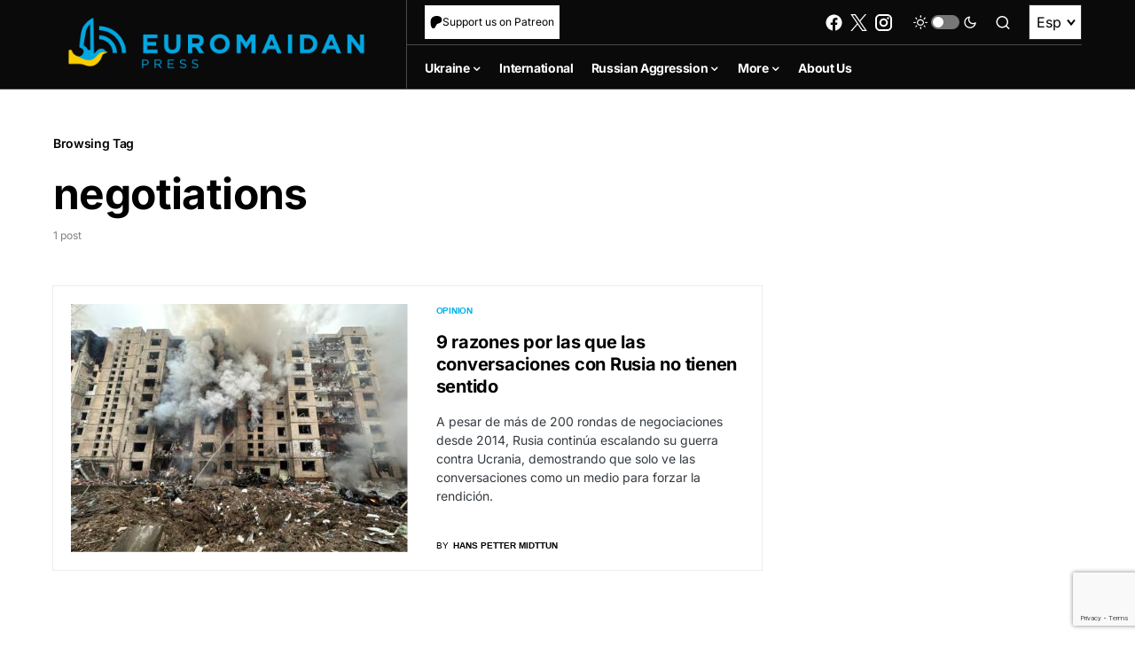

--- FILE ---
content_type: text/html; charset=utf-8
request_url: https://www.google.com/recaptcha/api2/anchor?ar=1&k=6LfiHzErAAAAALJUn30PaJ2wOxpCwggc3jcdWRDm&co=aHR0cHM6Ly9ldXJvbWFpZGFucHJlc3MuY29tOjQ0Mw..&hl=en&v=PoyoqOPhxBO7pBk68S4YbpHZ&size=invisible&anchor-ms=20000&execute-ms=30000&cb=dlie1qhn55nc
body_size: 48639
content:
<!DOCTYPE HTML><html dir="ltr" lang="en"><head><meta http-equiv="Content-Type" content="text/html; charset=UTF-8">
<meta http-equiv="X-UA-Compatible" content="IE=edge">
<title>reCAPTCHA</title>
<style type="text/css">
/* cyrillic-ext */
@font-face {
  font-family: 'Roboto';
  font-style: normal;
  font-weight: 400;
  font-stretch: 100%;
  src: url(//fonts.gstatic.com/s/roboto/v48/KFO7CnqEu92Fr1ME7kSn66aGLdTylUAMa3GUBHMdazTgWw.woff2) format('woff2');
  unicode-range: U+0460-052F, U+1C80-1C8A, U+20B4, U+2DE0-2DFF, U+A640-A69F, U+FE2E-FE2F;
}
/* cyrillic */
@font-face {
  font-family: 'Roboto';
  font-style: normal;
  font-weight: 400;
  font-stretch: 100%;
  src: url(//fonts.gstatic.com/s/roboto/v48/KFO7CnqEu92Fr1ME7kSn66aGLdTylUAMa3iUBHMdazTgWw.woff2) format('woff2');
  unicode-range: U+0301, U+0400-045F, U+0490-0491, U+04B0-04B1, U+2116;
}
/* greek-ext */
@font-face {
  font-family: 'Roboto';
  font-style: normal;
  font-weight: 400;
  font-stretch: 100%;
  src: url(//fonts.gstatic.com/s/roboto/v48/KFO7CnqEu92Fr1ME7kSn66aGLdTylUAMa3CUBHMdazTgWw.woff2) format('woff2');
  unicode-range: U+1F00-1FFF;
}
/* greek */
@font-face {
  font-family: 'Roboto';
  font-style: normal;
  font-weight: 400;
  font-stretch: 100%;
  src: url(//fonts.gstatic.com/s/roboto/v48/KFO7CnqEu92Fr1ME7kSn66aGLdTylUAMa3-UBHMdazTgWw.woff2) format('woff2');
  unicode-range: U+0370-0377, U+037A-037F, U+0384-038A, U+038C, U+038E-03A1, U+03A3-03FF;
}
/* math */
@font-face {
  font-family: 'Roboto';
  font-style: normal;
  font-weight: 400;
  font-stretch: 100%;
  src: url(//fonts.gstatic.com/s/roboto/v48/KFO7CnqEu92Fr1ME7kSn66aGLdTylUAMawCUBHMdazTgWw.woff2) format('woff2');
  unicode-range: U+0302-0303, U+0305, U+0307-0308, U+0310, U+0312, U+0315, U+031A, U+0326-0327, U+032C, U+032F-0330, U+0332-0333, U+0338, U+033A, U+0346, U+034D, U+0391-03A1, U+03A3-03A9, U+03B1-03C9, U+03D1, U+03D5-03D6, U+03F0-03F1, U+03F4-03F5, U+2016-2017, U+2034-2038, U+203C, U+2040, U+2043, U+2047, U+2050, U+2057, U+205F, U+2070-2071, U+2074-208E, U+2090-209C, U+20D0-20DC, U+20E1, U+20E5-20EF, U+2100-2112, U+2114-2115, U+2117-2121, U+2123-214F, U+2190, U+2192, U+2194-21AE, U+21B0-21E5, U+21F1-21F2, U+21F4-2211, U+2213-2214, U+2216-22FF, U+2308-230B, U+2310, U+2319, U+231C-2321, U+2336-237A, U+237C, U+2395, U+239B-23B7, U+23D0, U+23DC-23E1, U+2474-2475, U+25AF, U+25B3, U+25B7, U+25BD, U+25C1, U+25CA, U+25CC, U+25FB, U+266D-266F, U+27C0-27FF, U+2900-2AFF, U+2B0E-2B11, U+2B30-2B4C, U+2BFE, U+3030, U+FF5B, U+FF5D, U+1D400-1D7FF, U+1EE00-1EEFF;
}
/* symbols */
@font-face {
  font-family: 'Roboto';
  font-style: normal;
  font-weight: 400;
  font-stretch: 100%;
  src: url(//fonts.gstatic.com/s/roboto/v48/KFO7CnqEu92Fr1ME7kSn66aGLdTylUAMaxKUBHMdazTgWw.woff2) format('woff2');
  unicode-range: U+0001-000C, U+000E-001F, U+007F-009F, U+20DD-20E0, U+20E2-20E4, U+2150-218F, U+2190, U+2192, U+2194-2199, U+21AF, U+21E6-21F0, U+21F3, U+2218-2219, U+2299, U+22C4-22C6, U+2300-243F, U+2440-244A, U+2460-24FF, U+25A0-27BF, U+2800-28FF, U+2921-2922, U+2981, U+29BF, U+29EB, U+2B00-2BFF, U+4DC0-4DFF, U+FFF9-FFFB, U+10140-1018E, U+10190-1019C, U+101A0, U+101D0-101FD, U+102E0-102FB, U+10E60-10E7E, U+1D2C0-1D2D3, U+1D2E0-1D37F, U+1F000-1F0FF, U+1F100-1F1AD, U+1F1E6-1F1FF, U+1F30D-1F30F, U+1F315, U+1F31C, U+1F31E, U+1F320-1F32C, U+1F336, U+1F378, U+1F37D, U+1F382, U+1F393-1F39F, U+1F3A7-1F3A8, U+1F3AC-1F3AF, U+1F3C2, U+1F3C4-1F3C6, U+1F3CA-1F3CE, U+1F3D4-1F3E0, U+1F3ED, U+1F3F1-1F3F3, U+1F3F5-1F3F7, U+1F408, U+1F415, U+1F41F, U+1F426, U+1F43F, U+1F441-1F442, U+1F444, U+1F446-1F449, U+1F44C-1F44E, U+1F453, U+1F46A, U+1F47D, U+1F4A3, U+1F4B0, U+1F4B3, U+1F4B9, U+1F4BB, U+1F4BF, U+1F4C8-1F4CB, U+1F4D6, U+1F4DA, U+1F4DF, U+1F4E3-1F4E6, U+1F4EA-1F4ED, U+1F4F7, U+1F4F9-1F4FB, U+1F4FD-1F4FE, U+1F503, U+1F507-1F50B, U+1F50D, U+1F512-1F513, U+1F53E-1F54A, U+1F54F-1F5FA, U+1F610, U+1F650-1F67F, U+1F687, U+1F68D, U+1F691, U+1F694, U+1F698, U+1F6AD, U+1F6B2, U+1F6B9-1F6BA, U+1F6BC, U+1F6C6-1F6CF, U+1F6D3-1F6D7, U+1F6E0-1F6EA, U+1F6F0-1F6F3, U+1F6F7-1F6FC, U+1F700-1F7FF, U+1F800-1F80B, U+1F810-1F847, U+1F850-1F859, U+1F860-1F887, U+1F890-1F8AD, U+1F8B0-1F8BB, U+1F8C0-1F8C1, U+1F900-1F90B, U+1F93B, U+1F946, U+1F984, U+1F996, U+1F9E9, U+1FA00-1FA6F, U+1FA70-1FA7C, U+1FA80-1FA89, U+1FA8F-1FAC6, U+1FACE-1FADC, U+1FADF-1FAE9, U+1FAF0-1FAF8, U+1FB00-1FBFF;
}
/* vietnamese */
@font-face {
  font-family: 'Roboto';
  font-style: normal;
  font-weight: 400;
  font-stretch: 100%;
  src: url(//fonts.gstatic.com/s/roboto/v48/KFO7CnqEu92Fr1ME7kSn66aGLdTylUAMa3OUBHMdazTgWw.woff2) format('woff2');
  unicode-range: U+0102-0103, U+0110-0111, U+0128-0129, U+0168-0169, U+01A0-01A1, U+01AF-01B0, U+0300-0301, U+0303-0304, U+0308-0309, U+0323, U+0329, U+1EA0-1EF9, U+20AB;
}
/* latin-ext */
@font-face {
  font-family: 'Roboto';
  font-style: normal;
  font-weight: 400;
  font-stretch: 100%;
  src: url(//fonts.gstatic.com/s/roboto/v48/KFO7CnqEu92Fr1ME7kSn66aGLdTylUAMa3KUBHMdazTgWw.woff2) format('woff2');
  unicode-range: U+0100-02BA, U+02BD-02C5, U+02C7-02CC, U+02CE-02D7, U+02DD-02FF, U+0304, U+0308, U+0329, U+1D00-1DBF, U+1E00-1E9F, U+1EF2-1EFF, U+2020, U+20A0-20AB, U+20AD-20C0, U+2113, U+2C60-2C7F, U+A720-A7FF;
}
/* latin */
@font-face {
  font-family: 'Roboto';
  font-style: normal;
  font-weight: 400;
  font-stretch: 100%;
  src: url(//fonts.gstatic.com/s/roboto/v48/KFO7CnqEu92Fr1ME7kSn66aGLdTylUAMa3yUBHMdazQ.woff2) format('woff2');
  unicode-range: U+0000-00FF, U+0131, U+0152-0153, U+02BB-02BC, U+02C6, U+02DA, U+02DC, U+0304, U+0308, U+0329, U+2000-206F, U+20AC, U+2122, U+2191, U+2193, U+2212, U+2215, U+FEFF, U+FFFD;
}
/* cyrillic-ext */
@font-face {
  font-family: 'Roboto';
  font-style: normal;
  font-weight: 500;
  font-stretch: 100%;
  src: url(//fonts.gstatic.com/s/roboto/v48/KFO7CnqEu92Fr1ME7kSn66aGLdTylUAMa3GUBHMdazTgWw.woff2) format('woff2');
  unicode-range: U+0460-052F, U+1C80-1C8A, U+20B4, U+2DE0-2DFF, U+A640-A69F, U+FE2E-FE2F;
}
/* cyrillic */
@font-face {
  font-family: 'Roboto';
  font-style: normal;
  font-weight: 500;
  font-stretch: 100%;
  src: url(//fonts.gstatic.com/s/roboto/v48/KFO7CnqEu92Fr1ME7kSn66aGLdTylUAMa3iUBHMdazTgWw.woff2) format('woff2');
  unicode-range: U+0301, U+0400-045F, U+0490-0491, U+04B0-04B1, U+2116;
}
/* greek-ext */
@font-face {
  font-family: 'Roboto';
  font-style: normal;
  font-weight: 500;
  font-stretch: 100%;
  src: url(//fonts.gstatic.com/s/roboto/v48/KFO7CnqEu92Fr1ME7kSn66aGLdTylUAMa3CUBHMdazTgWw.woff2) format('woff2');
  unicode-range: U+1F00-1FFF;
}
/* greek */
@font-face {
  font-family: 'Roboto';
  font-style: normal;
  font-weight: 500;
  font-stretch: 100%;
  src: url(//fonts.gstatic.com/s/roboto/v48/KFO7CnqEu92Fr1ME7kSn66aGLdTylUAMa3-UBHMdazTgWw.woff2) format('woff2');
  unicode-range: U+0370-0377, U+037A-037F, U+0384-038A, U+038C, U+038E-03A1, U+03A3-03FF;
}
/* math */
@font-face {
  font-family: 'Roboto';
  font-style: normal;
  font-weight: 500;
  font-stretch: 100%;
  src: url(//fonts.gstatic.com/s/roboto/v48/KFO7CnqEu92Fr1ME7kSn66aGLdTylUAMawCUBHMdazTgWw.woff2) format('woff2');
  unicode-range: U+0302-0303, U+0305, U+0307-0308, U+0310, U+0312, U+0315, U+031A, U+0326-0327, U+032C, U+032F-0330, U+0332-0333, U+0338, U+033A, U+0346, U+034D, U+0391-03A1, U+03A3-03A9, U+03B1-03C9, U+03D1, U+03D5-03D6, U+03F0-03F1, U+03F4-03F5, U+2016-2017, U+2034-2038, U+203C, U+2040, U+2043, U+2047, U+2050, U+2057, U+205F, U+2070-2071, U+2074-208E, U+2090-209C, U+20D0-20DC, U+20E1, U+20E5-20EF, U+2100-2112, U+2114-2115, U+2117-2121, U+2123-214F, U+2190, U+2192, U+2194-21AE, U+21B0-21E5, U+21F1-21F2, U+21F4-2211, U+2213-2214, U+2216-22FF, U+2308-230B, U+2310, U+2319, U+231C-2321, U+2336-237A, U+237C, U+2395, U+239B-23B7, U+23D0, U+23DC-23E1, U+2474-2475, U+25AF, U+25B3, U+25B7, U+25BD, U+25C1, U+25CA, U+25CC, U+25FB, U+266D-266F, U+27C0-27FF, U+2900-2AFF, U+2B0E-2B11, U+2B30-2B4C, U+2BFE, U+3030, U+FF5B, U+FF5D, U+1D400-1D7FF, U+1EE00-1EEFF;
}
/* symbols */
@font-face {
  font-family: 'Roboto';
  font-style: normal;
  font-weight: 500;
  font-stretch: 100%;
  src: url(//fonts.gstatic.com/s/roboto/v48/KFO7CnqEu92Fr1ME7kSn66aGLdTylUAMaxKUBHMdazTgWw.woff2) format('woff2');
  unicode-range: U+0001-000C, U+000E-001F, U+007F-009F, U+20DD-20E0, U+20E2-20E4, U+2150-218F, U+2190, U+2192, U+2194-2199, U+21AF, U+21E6-21F0, U+21F3, U+2218-2219, U+2299, U+22C4-22C6, U+2300-243F, U+2440-244A, U+2460-24FF, U+25A0-27BF, U+2800-28FF, U+2921-2922, U+2981, U+29BF, U+29EB, U+2B00-2BFF, U+4DC0-4DFF, U+FFF9-FFFB, U+10140-1018E, U+10190-1019C, U+101A0, U+101D0-101FD, U+102E0-102FB, U+10E60-10E7E, U+1D2C0-1D2D3, U+1D2E0-1D37F, U+1F000-1F0FF, U+1F100-1F1AD, U+1F1E6-1F1FF, U+1F30D-1F30F, U+1F315, U+1F31C, U+1F31E, U+1F320-1F32C, U+1F336, U+1F378, U+1F37D, U+1F382, U+1F393-1F39F, U+1F3A7-1F3A8, U+1F3AC-1F3AF, U+1F3C2, U+1F3C4-1F3C6, U+1F3CA-1F3CE, U+1F3D4-1F3E0, U+1F3ED, U+1F3F1-1F3F3, U+1F3F5-1F3F7, U+1F408, U+1F415, U+1F41F, U+1F426, U+1F43F, U+1F441-1F442, U+1F444, U+1F446-1F449, U+1F44C-1F44E, U+1F453, U+1F46A, U+1F47D, U+1F4A3, U+1F4B0, U+1F4B3, U+1F4B9, U+1F4BB, U+1F4BF, U+1F4C8-1F4CB, U+1F4D6, U+1F4DA, U+1F4DF, U+1F4E3-1F4E6, U+1F4EA-1F4ED, U+1F4F7, U+1F4F9-1F4FB, U+1F4FD-1F4FE, U+1F503, U+1F507-1F50B, U+1F50D, U+1F512-1F513, U+1F53E-1F54A, U+1F54F-1F5FA, U+1F610, U+1F650-1F67F, U+1F687, U+1F68D, U+1F691, U+1F694, U+1F698, U+1F6AD, U+1F6B2, U+1F6B9-1F6BA, U+1F6BC, U+1F6C6-1F6CF, U+1F6D3-1F6D7, U+1F6E0-1F6EA, U+1F6F0-1F6F3, U+1F6F7-1F6FC, U+1F700-1F7FF, U+1F800-1F80B, U+1F810-1F847, U+1F850-1F859, U+1F860-1F887, U+1F890-1F8AD, U+1F8B0-1F8BB, U+1F8C0-1F8C1, U+1F900-1F90B, U+1F93B, U+1F946, U+1F984, U+1F996, U+1F9E9, U+1FA00-1FA6F, U+1FA70-1FA7C, U+1FA80-1FA89, U+1FA8F-1FAC6, U+1FACE-1FADC, U+1FADF-1FAE9, U+1FAF0-1FAF8, U+1FB00-1FBFF;
}
/* vietnamese */
@font-face {
  font-family: 'Roboto';
  font-style: normal;
  font-weight: 500;
  font-stretch: 100%;
  src: url(//fonts.gstatic.com/s/roboto/v48/KFO7CnqEu92Fr1ME7kSn66aGLdTylUAMa3OUBHMdazTgWw.woff2) format('woff2');
  unicode-range: U+0102-0103, U+0110-0111, U+0128-0129, U+0168-0169, U+01A0-01A1, U+01AF-01B0, U+0300-0301, U+0303-0304, U+0308-0309, U+0323, U+0329, U+1EA0-1EF9, U+20AB;
}
/* latin-ext */
@font-face {
  font-family: 'Roboto';
  font-style: normal;
  font-weight: 500;
  font-stretch: 100%;
  src: url(//fonts.gstatic.com/s/roboto/v48/KFO7CnqEu92Fr1ME7kSn66aGLdTylUAMa3KUBHMdazTgWw.woff2) format('woff2');
  unicode-range: U+0100-02BA, U+02BD-02C5, U+02C7-02CC, U+02CE-02D7, U+02DD-02FF, U+0304, U+0308, U+0329, U+1D00-1DBF, U+1E00-1E9F, U+1EF2-1EFF, U+2020, U+20A0-20AB, U+20AD-20C0, U+2113, U+2C60-2C7F, U+A720-A7FF;
}
/* latin */
@font-face {
  font-family: 'Roboto';
  font-style: normal;
  font-weight: 500;
  font-stretch: 100%;
  src: url(//fonts.gstatic.com/s/roboto/v48/KFO7CnqEu92Fr1ME7kSn66aGLdTylUAMa3yUBHMdazQ.woff2) format('woff2');
  unicode-range: U+0000-00FF, U+0131, U+0152-0153, U+02BB-02BC, U+02C6, U+02DA, U+02DC, U+0304, U+0308, U+0329, U+2000-206F, U+20AC, U+2122, U+2191, U+2193, U+2212, U+2215, U+FEFF, U+FFFD;
}
/* cyrillic-ext */
@font-face {
  font-family: 'Roboto';
  font-style: normal;
  font-weight: 900;
  font-stretch: 100%;
  src: url(//fonts.gstatic.com/s/roboto/v48/KFO7CnqEu92Fr1ME7kSn66aGLdTylUAMa3GUBHMdazTgWw.woff2) format('woff2');
  unicode-range: U+0460-052F, U+1C80-1C8A, U+20B4, U+2DE0-2DFF, U+A640-A69F, U+FE2E-FE2F;
}
/* cyrillic */
@font-face {
  font-family: 'Roboto';
  font-style: normal;
  font-weight: 900;
  font-stretch: 100%;
  src: url(//fonts.gstatic.com/s/roboto/v48/KFO7CnqEu92Fr1ME7kSn66aGLdTylUAMa3iUBHMdazTgWw.woff2) format('woff2');
  unicode-range: U+0301, U+0400-045F, U+0490-0491, U+04B0-04B1, U+2116;
}
/* greek-ext */
@font-face {
  font-family: 'Roboto';
  font-style: normal;
  font-weight: 900;
  font-stretch: 100%;
  src: url(//fonts.gstatic.com/s/roboto/v48/KFO7CnqEu92Fr1ME7kSn66aGLdTylUAMa3CUBHMdazTgWw.woff2) format('woff2');
  unicode-range: U+1F00-1FFF;
}
/* greek */
@font-face {
  font-family: 'Roboto';
  font-style: normal;
  font-weight: 900;
  font-stretch: 100%;
  src: url(//fonts.gstatic.com/s/roboto/v48/KFO7CnqEu92Fr1ME7kSn66aGLdTylUAMa3-UBHMdazTgWw.woff2) format('woff2');
  unicode-range: U+0370-0377, U+037A-037F, U+0384-038A, U+038C, U+038E-03A1, U+03A3-03FF;
}
/* math */
@font-face {
  font-family: 'Roboto';
  font-style: normal;
  font-weight: 900;
  font-stretch: 100%;
  src: url(//fonts.gstatic.com/s/roboto/v48/KFO7CnqEu92Fr1ME7kSn66aGLdTylUAMawCUBHMdazTgWw.woff2) format('woff2');
  unicode-range: U+0302-0303, U+0305, U+0307-0308, U+0310, U+0312, U+0315, U+031A, U+0326-0327, U+032C, U+032F-0330, U+0332-0333, U+0338, U+033A, U+0346, U+034D, U+0391-03A1, U+03A3-03A9, U+03B1-03C9, U+03D1, U+03D5-03D6, U+03F0-03F1, U+03F4-03F5, U+2016-2017, U+2034-2038, U+203C, U+2040, U+2043, U+2047, U+2050, U+2057, U+205F, U+2070-2071, U+2074-208E, U+2090-209C, U+20D0-20DC, U+20E1, U+20E5-20EF, U+2100-2112, U+2114-2115, U+2117-2121, U+2123-214F, U+2190, U+2192, U+2194-21AE, U+21B0-21E5, U+21F1-21F2, U+21F4-2211, U+2213-2214, U+2216-22FF, U+2308-230B, U+2310, U+2319, U+231C-2321, U+2336-237A, U+237C, U+2395, U+239B-23B7, U+23D0, U+23DC-23E1, U+2474-2475, U+25AF, U+25B3, U+25B7, U+25BD, U+25C1, U+25CA, U+25CC, U+25FB, U+266D-266F, U+27C0-27FF, U+2900-2AFF, U+2B0E-2B11, U+2B30-2B4C, U+2BFE, U+3030, U+FF5B, U+FF5D, U+1D400-1D7FF, U+1EE00-1EEFF;
}
/* symbols */
@font-face {
  font-family: 'Roboto';
  font-style: normal;
  font-weight: 900;
  font-stretch: 100%;
  src: url(//fonts.gstatic.com/s/roboto/v48/KFO7CnqEu92Fr1ME7kSn66aGLdTylUAMaxKUBHMdazTgWw.woff2) format('woff2');
  unicode-range: U+0001-000C, U+000E-001F, U+007F-009F, U+20DD-20E0, U+20E2-20E4, U+2150-218F, U+2190, U+2192, U+2194-2199, U+21AF, U+21E6-21F0, U+21F3, U+2218-2219, U+2299, U+22C4-22C6, U+2300-243F, U+2440-244A, U+2460-24FF, U+25A0-27BF, U+2800-28FF, U+2921-2922, U+2981, U+29BF, U+29EB, U+2B00-2BFF, U+4DC0-4DFF, U+FFF9-FFFB, U+10140-1018E, U+10190-1019C, U+101A0, U+101D0-101FD, U+102E0-102FB, U+10E60-10E7E, U+1D2C0-1D2D3, U+1D2E0-1D37F, U+1F000-1F0FF, U+1F100-1F1AD, U+1F1E6-1F1FF, U+1F30D-1F30F, U+1F315, U+1F31C, U+1F31E, U+1F320-1F32C, U+1F336, U+1F378, U+1F37D, U+1F382, U+1F393-1F39F, U+1F3A7-1F3A8, U+1F3AC-1F3AF, U+1F3C2, U+1F3C4-1F3C6, U+1F3CA-1F3CE, U+1F3D4-1F3E0, U+1F3ED, U+1F3F1-1F3F3, U+1F3F5-1F3F7, U+1F408, U+1F415, U+1F41F, U+1F426, U+1F43F, U+1F441-1F442, U+1F444, U+1F446-1F449, U+1F44C-1F44E, U+1F453, U+1F46A, U+1F47D, U+1F4A3, U+1F4B0, U+1F4B3, U+1F4B9, U+1F4BB, U+1F4BF, U+1F4C8-1F4CB, U+1F4D6, U+1F4DA, U+1F4DF, U+1F4E3-1F4E6, U+1F4EA-1F4ED, U+1F4F7, U+1F4F9-1F4FB, U+1F4FD-1F4FE, U+1F503, U+1F507-1F50B, U+1F50D, U+1F512-1F513, U+1F53E-1F54A, U+1F54F-1F5FA, U+1F610, U+1F650-1F67F, U+1F687, U+1F68D, U+1F691, U+1F694, U+1F698, U+1F6AD, U+1F6B2, U+1F6B9-1F6BA, U+1F6BC, U+1F6C6-1F6CF, U+1F6D3-1F6D7, U+1F6E0-1F6EA, U+1F6F0-1F6F3, U+1F6F7-1F6FC, U+1F700-1F7FF, U+1F800-1F80B, U+1F810-1F847, U+1F850-1F859, U+1F860-1F887, U+1F890-1F8AD, U+1F8B0-1F8BB, U+1F8C0-1F8C1, U+1F900-1F90B, U+1F93B, U+1F946, U+1F984, U+1F996, U+1F9E9, U+1FA00-1FA6F, U+1FA70-1FA7C, U+1FA80-1FA89, U+1FA8F-1FAC6, U+1FACE-1FADC, U+1FADF-1FAE9, U+1FAF0-1FAF8, U+1FB00-1FBFF;
}
/* vietnamese */
@font-face {
  font-family: 'Roboto';
  font-style: normal;
  font-weight: 900;
  font-stretch: 100%;
  src: url(//fonts.gstatic.com/s/roboto/v48/KFO7CnqEu92Fr1ME7kSn66aGLdTylUAMa3OUBHMdazTgWw.woff2) format('woff2');
  unicode-range: U+0102-0103, U+0110-0111, U+0128-0129, U+0168-0169, U+01A0-01A1, U+01AF-01B0, U+0300-0301, U+0303-0304, U+0308-0309, U+0323, U+0329, U+1EA0-1EF9, U+20AB;
}
/* latin-ext */
@font-face {
  font-family: 'Roboto';
  font-style: normal;
  font-weight: 900;
  font-stretch: 100%;
  src: url(//fonts.gstatic.com/s/roboto/v48/KFO7CnqEu92Fr1ME7kSn66aGLdTylUAMa3KUBHMdazTgWw.woff2) format('woff2');
  unicode-range: U+0100-02BA, U+02BD-02C5, U+02C7-02CC, U+02CE-02D7, U+02DD-02FF, U+0304, U+0308, U+0329, U+1D00-1DBF, U+1E00-1E9F, U+1EF2-1EFF, U+2020, U+20A0-20AB, U+20AD-20C0, U+2113, U+2C60-2C7F, U+A720-A7FF;
}
/* latin */
@font-face {
  font-family: 'Roboto';
  font-style: normal;
  font-weight: 900;
  font-stretch: 100%;
  src: url(//fonts.gstatic.com/s/roboto/v48/KFO7CnqEu92Fr1ME7kSn66aGLdTylUAMa3yUBHMdazQ.woff2) format('woff2');
  unicode-range: U+0000-00FF, U+0131, U+0152-0153, U+02BB-02BC, U+02C6, U+02DA, U+02DC, U+0304, U+0308, U+0329, U+2000-206F, U+20AC, U+2122, U+2191, U+2193, U+2212, U+2215, U+FEFF, U+FFFD;
}

</style>
<link rel="stylesheet" type="text/css" href="https://www.gstatic.com/recaptcha/releases/PoyoqOPhxBO7pBk68S4YbpHZ/styles__ltr.css">
<script nonce="1TzeSn2-0rKem0DaTY_s7Q" type="text/javascript">window['__recaptcha_api'] = 'https://www.google.com/recaptcha/api2/';</script>
<script type="text/javascript" src="https://www.gstatic.com/recaptcha/releases/PoyoqOPhxBO7pBk68S4YbpHZ/recaptcha__en.js" nonce="1TzeSn2-0rKem0DaTY_s7Q">
      
    </script></head>
<body><div id="rc-anchor-alert" class="rc-anchor-alert"></div>
<input type="hidden" id="recaptcha-token" value="[base64]">
<script type="text/javascript" nonce="1TzeSn2-0rKem0DaTY_s7Q">
      recaptcha.anchor.Main.init("[\x22ainput\x22,[\x22bgdata\x22,\x22\x22,\[base64]/[base64]/MjU1Ong/[base64]/[base64]/[base64]/[base64]/[base64]/[base64]/[base64]/[base64]/[base64]/[base64]/[base64]/[base64]/[base64]/[base64]/[base64]\\u003d\x22,\[base64]\\u003d\\u003d\x22,\x22wq7DnRPCqcKCGlXCqcOgA8Ovw5LCl8OZw7LDmMKEwrXClERhwqU/L8KSw7YFwrlbwpLCognDrMO0bi7ClcOla37Do8OKbXJBHsOIR8KLwp/CvMOlw4jDi14cCUDDscKswo50wovDlk/CqcKuw6PDscOZwrM4w7PDmsKKSQHDvRhQLgXDuiJjw65BNmPDrSvCrcKLTyHDtMKLwqAHIQJZG8OYC8K9w43DmcKcwq3CpkUkYlLCgMOBH8KfwoZkX2LCjcK4wp/DoxE8SgjDrMO9YsKdwp7CoAVewrt5wpDCoMOhScOyw5/CiWPCvSEPw5PDlgxDwprDi8KvwrXCs8KkWsOVwqXClFTCo0fCq3F0w4/DgGrCvcK0NmYMf8Ouw4DDlgdzJRHDpMOgDMKUwprDmTTDsMOhJcOED0dhVcOXb8OufCcSesOMIsKvwp/CmMKMwq/DsxRIw6lzw7/DgsOqHMKPW8KnE8OeF8OvU8Krw73DmnPCkmPDjXB+KcKow7jCg8O2woHDj8KgcsOlwrfDp0M2AirCli3DvwNHP8KMw4bDuQzDk2Y8K8OBwrtvwoRoQinCo28pQ8K5wrnCm8Ouw45ua8KRIcKcw6x0wqQxwrHDgsKzwqkdTEbCr8K4wpsowrcCO8OfUMKhw5/DhiU7Y8OzLcKyw7zDo8O1VC9iw43DnQzDmSvCjQNcGlMsHyLDn8O6EgoTwoXClnnCm2jCvMKSwprDmcKbWS/[base64]/CnsOvwpbDu8KDw5kcQMKeEMOzAMO5fFQ0w707Di/CpMKow5gDw70xfQBFwonDpxrDi8O/w514woxnUsOMG8Khwoo5w40TwoPDli7DrsKKPSxEwo3DoivCl3LChmXDjEzDuiHCh8O9wqVldsOTXUFhO8KAa8K2Ajp+HhrCgxTDgsOMw5TCigZKwrw6Y2Aww7MGwq5awoTCrnzCmVh9w4MOZW/ChcKZw6XCj8OiOF9LfcKbLEM6wolZU8KPV8O4VMK4wrxdw7zDj8KNw6Znw797Y8KYw5bCtFzDrghow5nCv8O4NcKNwo1wAVjCjgHCvcKiDMOuKMKCMR/Cs3ITD8Ktw4bCusO0wp5rw4jCpsK2A8O8In1YBMK+GyZRWnDCu8KgwoMBwpLDjS/DiMKqeMKsw7IyYsK/w6PCpsKkahHDi03CicK0RcOfw4/CiyzCigAOLMOqL8K5wrfDpSTDqsKcwrTDvsKPwp4+XA7CrsOwKlkMUcKNwpg/w5phworCl1h6wooSwonDvgQSaFM1LVvCsMOKUcK1RjIPwq5KMcOgwoYIZcKCwp1uw43Do3cmccOaKk5dEMO5RFbCpkvCn8OERinDljckw7V1FAQpw7/DvDnCrH5/OXUsw6/DuiRAwp1Swq9dw6l+E8K6w4nDh0LDnsOowoLDscO3w5ZgMcOawrU7w5wXwotHYsOsFcOEw5TCjMKYw53DvU7CmMKrw4PDrcK0w4pdeHRIw6nCjUzDoMK5UFFUQsO1aydEw7rDtsKyw7rDqxkKwqgnw6pYwq7DkMKWLnYDw7fDp8OcAMOVw6dRJjPCv8K/G39Zw5pKdsKHwovClBDCpHPCt8O+AVPDrMO3w4PDq8O/OXTCt8OCw6xCUHTCscKIwqIBwrHCpm9RdmHDkQDCtsO/ZAfCuMOfD35meMOqG8KxE8O3w5otw5rCoRpPfcKzE8O6K8KXHMOnBQ7DrknDpFTDqcK4FsOiaMKcw5JZWMK0JMOfwoYpwp4QKVQIWMOkdyjDl8KTwpnDpsKcw4LCh8OuJcKsV8OVIMOTfcKRwoYFwqzDiRvCsEAteGbCr8KOZ1rDgC0eXE/CkV8rw5ZPOcKDFF7DvDlbwrEPwo7CvRjDh8OLwqx9wrAFw5wEdR7CrcOGw5JPSBtuwo7CqmvCrcOhEcK2ecK7wo/DkwtqClBFaCvDlV7CmA3CtULCuEluaRQxN8OaP2HDmXvCkU/Co8Klwp3DlsKiGsKDwo9LGcOkNMKGwrbDgGXDlBlvAcObwogKWSZqXkxVHcOGQXPDr8Ouw7Miw4Z5wphPAAXDmj7CqcOJw4PCtBw+wpfCjRhVw7zDkwbDp1MnPRvClMKPw6DCkcKMwqZiw5/DkxfChcOGw7bCtDDCih7DtcOgVCkwEMKKwpkCwofCnlMVw4hEwpM9EcOYw7puRB7CgsOPwqU4wotNY8O/MMOwwrpDwr5Bw4Niw67DjRHDlcKVElXDmDcLw6PDkMOrw5pOJATCk8Ksw4V6wrhjYBLCvVRYw6vCu1AswoAcw4jCmhHDjMKXUzQLwo4QwqUfbsOMw797w5jDjMK9JikcSUI6QCAoHRLDj8OxH1NDw6XDqcOxw6LDo8Oiw7Jlw4rCvMODw4fDtsOIIUxdw5JvK8Orw5/Duh/[base64]/DucK1IsKYwrHChmpOTMOmwrp+W8KvIwrDt1gTIGgmOH3CrMOBw5fDl8KJwpXDuMOndcKdUGhfw6fDmUlHwpAsa8K/YzfCocKSwpbCo8Oyw6HDtsKeAsKNKcOPw6rCoyjCmsKgw71ydGpvw5rDo8OVc8OLG8OOH8KpwpYwE1gDWA5eEBrDvAnDo2PCp8Kfw6zCtGjDksKJY8KKecOTAAcLwr4OIQwgwoYSwpvCtcOUwqBwcWTDscOMwr/Csm/Cs8OLwoxkTsOFwq9IKsOpYT/Chwtpwqx+UUHDtjzDigvCscO3bsKaCnTDu8OQwrzDiGt5w4jCjMKEwpPCuMOlBcKiJk5xKMKJw7tqLSfCvB/Cv3bDqMOPJXYUwrxscj5dfcKtw5bCq8OQQRPCmg4eHTkHG3nCn3gbNyLCsl7CqzFXQxzChcOAwq/[base64]/[base64]/wpbCk2bDlcK7B8O0w5jDnX8PSgjDrwNhYGLDiUxcw5wgZsOAwrA3Z8Kfwo4MwqI+FcKZEsKrw6LDs8K8wpcDA27Djl/Ct2QiXAFlw4AMw5bCssKaw7ooO8OowpDClwfCsWrDqkfCnMOqwppgw4rCmcOZScKdNMKMwooYw70NbUvCs8KkwpHCjcOWEyDDi8O7wpXDpipIw4pEwq1/[base64]/Ih8mw73DnsKtdShzw7LDv8KnbMOnw4HDg39/[base64]/DrMKNXyUyw79FWsOYOx/DnsKcYn/Du08hdMOkEsKAWsKaw4I/w6Axw4JSw5B0AHoAbh3CjFEowoXDq8K6dAPDhSLDq8OJwplvwprDnk7DvsO8C8K+Ek0SDMOhGsKyLRPDnEjDikxmS8KEw4DDlsK+w4TDpxfDpcKlw5PDql7Dqx18w78lw5IqwqI6wq/DvcO7w7jDicOBw445XBpzDnbCvMKxwqIDcsOWSEcRwqczw4fCpcOwwogQw5sHwpLCqsODwoHCpMKOw6l9eU7DqFPCrR43w5Agw59sw47DphgEwrFFa8KYXcO6wpjCgFdYdMKvY8OYwr5BwplMw7oQwrvDo2dew7BpPB4cCcOHaMOEwo/Dg3kLVMOqIG4SCl1MVTV/[base64]/TgBDwqDCg8KJwqRwC2PDmR3DtCQ0JwMdwpLCs8Oawq3CisKvS8K3w5PDu3QYC8O/wr9owq/DncK8eRPDucOVw7PCtCtAw4PDnUxuwq8IIsK7w4QPBMO5YsK/AMO/IMOCw67DiznCj8K0cHIAZgDDt8ODQsKqA3o6WkQCw5NUwoVha8Kfw4o9cAxdFMO6esO+w4XDiivCqMOTwpvCqS/CpyrDqMKzEsOxwo5jUcKAQ8KWNxXCj8Oswo7DvH95wrDDksKbdXjDpMK0wqrCtwzDkcKEOmUWwokDe8OnwqFjw4bCoSbDrxslVMOLwq8IO8KJQUbCtR5Ow7XCicKiOsOJwoPCvFTCrcKuAxzCpwvDicOoD8O4VMONwq/[base64]/[base64]/DucOBHiskBcKndg/DoMKnwrBbOFoURsOAFSlUw6vCnMKja8O3I8KHw7rCo8OaN8K/a8Khw4XCscOVwp9Nw4LChXcWZR8BVsKGRMKyTVzDjMO9wpZmBh4ww7/CksO8acK0IDzCusK4RUVcwqU9VsKYccK4wqYKwoMNO8Otwrl1wpEdwr/DnsO2BhoDGMOJTWrCq2fCm8KwwoJqwrlKwph1w4zCr8ORw6HCvyXDiAPDqMO3d8KyGBJLZGTDgRnDqMKVF2JtYT5Of2rCtwZWe0g/w7zCjMKaf8KTBAoyw63DimHDqVDCpsO/[base64]/CtiXDjXhxFDxew5FEwofCm2/CmGDCnWAQTk8nR8OLHsOjwq3CkTLDqRbCn8OdZ0MMZMKOQAVkw5AdUUwHwq4Fw5XDusOGw7fDtMKGSjIRwojClsKxw5JpTcKFOBfCpsOXw7Yaw4wDRDvDusOWOjpGCDjDtAnCuQoyw74vwrgaNsO0wq1jWMOpw7McbMO5w68TOHcSMUhSwqrCmBA/ZG3ChlAqBMKXfDUqO2QKcQ1RP8OrwpzChcKcw6t8w5MvQcKfPcOywotewofDhcOILCg+CDvDocOLw4YQRcO8wrTCoGZqw4bDtT3Dk8KpFMKlwrx8DmEeBAoawp9teizDr8OQLMOkRcOfW8KqwrPDlMKYR1ZVMSnCocONR1DChHnDoSMZw7t2X8O4wrNiw6/CtXpsw7HDp8KnwrR4P8KVw4PCs1zDo8KFw5ZjBCYpwo7CjcO4wp/[base64]/Cs8KZGmXDi8K/GcKaKUbDisOeLRkuwozDl8KSKsKBCkPCozjDmcK0wovDumc4VUkKwq4swqkyw5LCl1TDicKLwr/DuTATGzszwp0HMCUTUhTCnMO5GMK0aEtIEhrDv8KFHnfDg8KfUWLCu8OYO8OdwpA+w7omCxvDs8K2wpPDo8Orw6/DosK9w7TCpMOSw5zCksOmbcKVZSjCimfDkMOgSMOhwq4hVTZDPSjDoCkaT3zCkRkkw60AT315CsKZwr/DjsOww63CpUXDjl7Csn1ibMOOf8K8wqUNOW3Cqk9Dw75YwqnCgBhGwq3CqxTDsXdcTy7DhH7DoiBHwoUnZ8KobsKUGRXCv8OBw4TCl8OfwrzDj8OUWsKteMO2w55CwovDtsOFwq43wpjDhMKvJEPCphY3w5PDsQ3Cvm3ClsKIwoAzwqrDoE/ClR1fMMOvw67CgcOhFBzCmsKGw6dIw4/[base64]/UsOtRCvCknJVCcOKw6V5VMK4wrBeZcOswqHCtzElZH1RWB07E8Kkw5DDgMOiG8K0w7lzwpzCqQTCgnVVw6/CgCfCoMK2woVAw7LDqlXDq24lwqhjw4jDujFwwoMfw7bCiQjClidKNFZYTAR4wo7CjsO1LcKrZSciZMO+worCk8Oqw63CvMO3wpc0PwXDhzsbw7AARsOnwrXDn1bDu8KVw4wiw67CicKiWTXCm8KhwrLDrDwrT1vClsK4w6F/CnIfWcKJwp3DjcOUCi9uwpPCrcO7wr3ClMKgwoUxWsKvZsOxw70uw5nDjllcfQ9EAsOtZHrCssOUbVwsw6zCksKMw4t/PhPCgjzChcOnBsOIcCHCu01fw6AMHnzDqMO6b8KdAWxVecK7PGNPw6gUw7XCmsOXZwLColJpw4vDsMOrwpM9wrXDrMOyw7zDsAHDnTxLwqbCj8O/[base64]/CcOsOANjAsOcw4jDiihOwo9hcVfDiQjCqgjDqkbDsMKLesKZwrMkOxJCw7Jawq9SwrRlRlfCgcODZiLDknpoJ8KXw6vClTxbR1PDoiLCj8Kmw7YlwoYoISxxU8ODwoNXw5lXw4QhZyZGa8OvwroSwrLDgsOBcsOcJn4kfMO8BztbXgjDisO7BcODM8O9e8K/wr/[base64]/w6QZZcKYw5ktwoPCn8K2w7UeP3hBSDLDssO6DB/[base64]/DkMOZw4JMEjc1I0htN8KRccKpH8KYWgfDgXLClULCvW4NJD8FwpdWNlHDhmEcCcKlwrNWQsKMw5BSwp83w5/CtMKew6HDuH7DjBDDrBJxwrF0wrfDu8O+w53CszkFwrrDqWDCuMKaw4gTw6zCnW7CsAxGUWAHNyPCg8K0wqh9w7vDlgDDkMOFwpoWw6fDi8KMN8K3JcOjGxDDlyoEw4vDtsOmwpPDp8OnA8ORBCQBwqVfNUfDr8OHwqBkw57DpE7DunXCocOaeMO/w7EHw5MSehLCqU3DqxpUfTbDrH7CvMK+XTfCl3Zsw5HCkMKSw7rDilg9w6NOUUDCgiUFw73Dg8OPXcOHbTgqNkTCtHjCg8OtwqHCi8ODwozDpcOdwq9ww7bDuMOcBAV4wrBIwrzCozbClcK/w7tWGcK2w4ocFMOpwrhKwrVWKGHDrsORM8OIDcKAwqLDqcOfw6Z2OGx9w4nCpD4aV37ChsK0MBVww4nDscKmwppGU8O7Gj5PAcKHXcOkw7zDisOsBsK0wqrCtMK6MMKVYcOfWQEcw4gMbGMXHMOOfFFTUV/[base64]/DpMKUacO7fmR5H0rDqcKGw6B6wqlHw41kwo/[base64]/DqsOow5gRdW/CrcOTf8KSNcOzXcOwcmDDlBHDuSnDrTA0BlADclQLw5whwozCrCbDjcK3UkclIxrDisKHw4g1w4AEbinCpcOtwrHDtsO0w5fCrQnDjMOSw6MnwpXDusKKw4xwEwrDgcKKYcKyDMO+VMOgL8OpbsK9WVh9SRDDk1/CusOzF0fCocKMw57CocOGw5fCkSbCthg6w6bCuV02bRLDuGBkw77Cp33DtxkEfSjClgZ5OMOkw6QgFQ3CiMOWF8ORwr/Cp8KdwrfClcOlwq4YwodAwqfCpCYmAFoXIcK6wr9lw716woQIwobCisOBO8KkJ8O/dlkocmEGwrp0FMKsSMOoVsOcw5ENw6Vzw7jCrhwIYMKlw5XCm8OhwrpYw6jCnXLDtsKATcOiDQETTCPDq8Oqw7XDnsOZwp7ClgDChGY1w5NFacK2wrDCuSzDt8OOM8KiRzLDi8OsUURlwrbDrcKvWRPCuBA6wrbDvFY5HXp4AlhQwrpkXTZtw5/CpSdoXVjDh2vCjMO/wp1Bw7bDqMOHF8OBwoc4wpXCrhlMwqnDmhXCuTImw596w4gSUsO9NMO8Y8K/wq11w4zCpFBYwp7DiRoQw7klw5keFMOcw5hcDsKZM8Kywr1TDcOFAzXDslnCv8KuwoJmJ8OhwrHCmHXCvMKkLsO2IMKJw7k+KxEOwpxCwqPCvsOVwrldw7Z/BkIqHj/CksKHV8KFw5nCl8K0w5pZwrk6K8KVG0rCu8K1w57Dt8OPwq8HMsKXWTHDj8KUwpnDvkZWFMK2FwfDnVDCgMO0KkU/w4tPCsKxwrnDl3xpKVxrwo7CtiXCjMK6w43ChmDCl8OcEzbDjj5rwqhBwq3CqxPDmMOBworDm8KKaB8PNcOKaCg+w6DDvcOOXwMMwr8kw6nCosKQQH01HsKUwqQPPcKaAgwHw7nDpsOIwrVWScO6Q8Kfwq03w70aa8O/[base64]/[base64]/ScKFeyQTw5vCnsKpw75Pw7LDt8O6esOtCUkMwqFFGl5DwrhIwrzCoyXDkCLCk8KEwqHDo8Kbdm7DmcKSVENNw6fCoBoswoc9XA8cw5TDuMOnw4vDiMKfXsODwrfCicOVdcOJasOeNMO/wrQoS8OGPsK3IsO2WU/[base64]/UsK9Yn3DusOWw6jDksO9B8KxaB/DqTtHQcKlBi4bw7rDlVPDgMOowpF4DhsHw48Aw4jCv8O2woXDpMOrw50SJsOWw69FworDpMOpCsKpwo8PR27Cm0/CkMK4w7vCug8KwrxvZMOVwrvDk8KaBcODw5duw4zCrV93HQcnO1txEWLCvsOswpJeeWbDpMOAFQPClF1twp/DncKMwqrClsKwWjZ7PwJ4FHkuRm7DlsOCDAInwpvDvwrCqcOiD3QKw6RWwqoAwoPCs8KKwoRAT2kNIsOFVHYww6k9IMKPLD7Dq8Oxw7lVw6XCoMOBUcOnwqzCuVXDsXoQwo3DksOrw6nDlmTDjsOBwpfCm8OnKcKMZcK9QcKEw4rDnsOHF8OUw7/DmsKMw4w9XxjDt1jDm0Bsw4dYDMOXw75pJcO0w6Emb8KCK8O1wrEFw71LWg3CtsKnSyzCsiLCmhDCrcKUF8OGwq06wrnCmjdCGUwww5NVw7YCLsO6I2zDlyw/fSnDt8OqwpxaVMO9YMKxwqQpdsOWw4tpPXoVwrHDl8KiHgDDgcOmwrvCncK9ay4Iw4p9FUBqPS/DlBdBYFxUwpzDiWctVl8PUcOXwqnCrMKlwrrDoydkEivDk8K3YMKlRsOfw6/[base64]/[base64]/CnSXDhcOJZSNrMsOWwpAeQDA9w6QkZlUwMMK9IsKww7/[base64]/[base64]/[base64]/Cs1QDWER3w452WsKWwpHChlPDtmLDm8OLw4kIwq9Ue8Oawr7Crn0qwroEBVUFw45pIhUwZ21rwoVCQcKCVMKlPHEzcsKGRBPDq1PCoC/DlsKxwpDDq8KLwqR7wpYSUsO3FcOQHjNjwrRiwqVRDUnDsMODDkB/[base64]/[base64]/Cmn5nw5h1GVFpw6/DnirCuhzDg8OWQgXCn8OXZURxcToswrNeOxAQecOsZgpiT3g/DzI+JMOHGMOuC8K/EcK3wr8QPcOGP8OmQkDDlsO/[base64]/[base64]/DmMOywprDt08Uwq02a2Ysw5PDsy/DqCJgHSvDgDhYw7PDvFjCu8Kewo7DvzLDgsOOwrp/w5AGwpdZwrrDvcKVw43ClhFCPidNYjcTwpzDgMOVwojCpMKHw6zDmW7CkxMRQhhzEsK4PGPDnyQxwrbCvcKMJcOdw4djHsKOworCosKmwpANw73DjsOBw4vDj8KaYMKIRjbCrcKcw7zCpT7CpRTDh8KvwqDDnBdXwrsUw7EawqfDl8O4IBxMeCnDkcKODT/CpMKCw5DDokgSw6fCiErDocO/w6zCnkPCoDZoAV0rwpHDokHCon1jV8OPwqQkGTvDlxUKU8Kmw6LDkk9MwoLCs8OScz7Cv3PDj8KqS8O+fU3DqcOaOxgTR2MhUncbwqPDtRHCnB12w5jCiBzCp2h8K8KcwofDgAPDgScow7HDhMKDJBPDo8KldcO+egxnUxHCvSsCwp1fwqPDhzLCrDElwq/DrMOxRsKBPcKZw7DDpMK9w59cL8OhCMKjAFzCowTDhmhkUQHDs8OHwqU5Yihmw4zDgkobXQzCm1MhF8K0ZVZGw77Dky/CoXsaw6J0wpFLEynDtsKrB1A7AjpAw7TDkTFuwrnDusKTcwPCr8Kmw5/DnRTDikvDlcKowpvCncK3w6EmMcOLw4/DlRnCpEXCt1fClw5Zwodlw5zDhCnDnz8LE8KbP8K8wr5Aw4huEVvDqB5kwqd8MMK/PidGw7g7wokRwo5tw5jDscO2w6PDg8OKwqQ+w7FAw47CicKHZDvCqsO/[base64]/DhlkpUS3CtQBNDsKEwqXCt8O2w5jDvwzClSBaXUEJMVBiXUzDsBDCl8KBwr/CtcKLCMOZwr7DvsKDW3zDnnDDgX/[base64]/DpsOiJSNOw5hnwoRIwqPCgCLDqMK0YsKENUTCsHJuU8OYWEoET8KswoHDogTCjAo/w65qwqjDlsKtwpM3YsK8w7NuwqxdKhoSwpBhMyIow5fDsEvDtcOkEMOFP8OcBHERQQlNwqXDi8O1wrZMZ8O/wrARw70OwrvChMO1DzdDBXLCtsOlw7XCoUzCt8OQY8KVIsOCXRDCgMK4YcOFMMKbXQjDqTo8X3LChcOoEsKHw4/DssK4CsOIw6oCw4ZYwqXCiSxnYQ3DhUvCtyBlGsO/e8KvVcOSF8KeKsKlwrkIw5XDlA7CvsOKQcOHwp7ChX3Cg8OCw7YRcGYKw4IJwqzCsi/CiSnDvhY2Z8ONMsKSw6JbHcK9w5x9RUTDmXJtwpHDjHDDkiFUQAzDmMO1O8OTGsONw7Eyw58/ZsO6c0gBwoLDvsO0w53Ct8KgF2w/DMOJQsKXw6rDv8OlOcKJecKqw59AGsO/McOxfMKTY8O9BMOnw5vCuD4sw6JMd8KNLFUOGcKtwrrDozzDrjNTw77CrkLCvMK2wofDrivCp8KXw5/DssKvO8ObCSDDvcOTNcKzXBQQUDBSLx3DjmkHw6bDom/[base64]/DmCvDsWHDpn9Ww6UWwoRQw5YXwpzChD4sw5MNw43CncOUccKJw4sqYMKPw4/DmGbCtmNfVQ5cJ8ObY0LCg8Klw7x4XDTCusKNLcOoOQBywpRESnVmGQ01wrckQmQ/[base64]/DhjEjc8K8F8ORGnvDqsOUwqrDpH/DgF0WFMO0w7zDnsOrUTHCisKPOsOcw688J0PDnWwPw7/Dr3Yow5NpwqtQwozCtsK8wr/CvA8mwpfDkQ4hIMK4LSA7c8OYJ0V6woAdw6QVLy3Ds3jCisOow5kfw4fDlsOdw6Zzw4NXw4pywpXCtsOmbsONPiFYCmbCu8K/[base64]/[base64]/DuMOQRMOoN8KeB3/CncOaw47CnCvDrCBmwo4mRMK2wq0ew7bDj8O6KxzCncOGwrETKzZsw643IggTw7A+Q8KEw47Dg8OvOFcbNF3DncKEw4XCl3XCmcO/CcKKBmHDvcKsK0rCuBRiBTBzXcOVw6zCjMKBwqPCoRMAP8OzeQ3CvEc1wqZ3wpPCk8KWLit8I8KKPcOHSTzCuhHDq8O3eHN+Q3cNwqbDrBzDpkjCpDXDgMOdPcO+EsOdwrXDvMOtOD81worCgcKISn5gwr3CncOow4zDucKxbsKnRQdNw7Utw7Qew4/[base64]/[base64]/CnATDtWFICMOCCMKCVCB5wrB/w5pKwqDDocOQJGPDq1d6S8KIGhjClEAAHcOewojCjsO4woXCo8OdCkjDrMK/w5YjwpTDkl7DsmsXwqfCkl8/wrbCjMOLccK/wq3Di8KyITUGwpHCqlIVbsOCwrUiSsOFw7UwdXM1BsKPS8KubEDDvkFdw5pJw7nDlcK8woAhY8Obw6nCjMOuwrzDtGrDr2Ixw4jCmMKBw4DDnsKHVMOkwrN+WyhXWcKEw4vChA4/NC7CvcOyaWZnwpXCtExhwqRZecOlMcKTfcODQQ8SAcOhw6nDoWE9w6cwHMKKwpQoWXvCvcOpwoDCkcOiYMO4dUrDoSdYwr5+w6p0JgzCq8KtAMOgw7EyZMO0R0rCsMOwwo7Dnwscw45cdMK3wpBqQMK+MGpzwqQIwrbCkMO/wrNTwoJ0w6VVf1DDuMOKwrzCpcObwrggOMOEw7DDvWIHwqrCpcOjwqTCgAsnE8Kfw4k/FjAKLsOMw6vCjcK7wpRAFSRmw4VGw7jCt17CqydSR8Ouw6PCnwDCvMK/R8OSPsKuwodgw61RGW9dw7zCqnHDq8OuAcOWw6Uhw61yP8O3wohHwpLDhSBAEBgfRGpjw4J+e8KAw5BRwqrDu8Kvw6ZKw4PDvG/Dk8KbwrbDiDTCix09w64PGnjDrnJRw6jDtWjCux/[base64]/b8KbF8O2KsKCYk5fwqttwowsw44aw7A2w7rDiSN6fi1/YcKjw6B1acOOwpLChsKjC8KTw4PDiUZoO8OpRsKxWVTCtQRbw5FIwq7CsXxXbS5Ww6TClVUOwpN7MMOvJsOUGwkpHztnw77CjXl6wpXCmXDCsi/DmcKMVFHContFOcOpwrEtw5YeLcOXKWc+TsOdScKOw45rw7cIZQFHRsKmw5XChcOFfMK8Hm/DucK1B8OWw47DisObw7A+w6TDqsOQwqJCXTwfwqPDvMO4HmrDqcK8UsOIwo4kRcOJQGFSJRTCnMKoc8KswpbCkMOYSirCjmPDt2/[base64]/RcKTCFspcsOQw7xwwpAoaGLCkVoAw7wxw6DDicKbw5lRUMOIwpvCrcKsIXnCr8O8w5gOw4ENw4lFB8O3w4A2w5ssOSHDm03CkMOOw4p+wp18wpnDnMK5IcOVDBzDpMOfRcOQI0jDicKWLATCpWdaawPDoQ7DpFYzYMOVEcKwwqzDrcKlRsK7wp4vwrsAcTdMw5E/w5/[base64]/woDDjWFaBzvDuMOTwpTDjsKxesKhw5ZeajPCmMOjYGs0wqHCqsK/[base64]/UsODYcO3McOaZsOhOGt2V8O/[base64]/DhcOAAQh6SFgYw5DCl8O1FMOmwq/Dj8KYcsKybcOnGBrDqsKVY3nDpsO4ZgFBw49EVTY2wp1jwqI8OcO/wp0Yw5LCrMO4wpwgHmzCpEt1EHDDokLCvsKHw5XDlsOXLcOhwpfDqF1Mw5FBFcOfw5BoICLCo8KNV8O5wq4xwrsHBlwqZMOIw4/DqsKENcKDdcKNw6HCqRs0w4/DpsK6PMKxMhfDhmYTwonDoMKfwoTDq8K4w4dIV8Ojw445JsK+C3BEwqTDhQYtQkB6OT/[base64]/[base64]/DtV/[base64]/w6nDiMKACcKdw5TCnwkiw7UVbXjDv8K2w7vDksOZJ8OMXw3DiMOyeUbDiBvDvsKOw4MuD8KYw6fDn3jCmsK9RyxxMcKoVMOZwq3DncKlwpoKwprDm3IAw7jCtMOSw7pAGcKScMOtV1LDkcO3OsK/wr0mLFsra8KRw4ACwp59B8KQCMKDw7LCgSXCvcKpA8OUQ1/DisOiSsKQN8Oew41+wo3CoMOQQxoEScOKdTFbw5Ukw6RyXw4tesO9agVyBcOQGzzCp2nCt8KHwqlvwqzDhMKtw6XCuMKEZ1h8wqBnecKJDWDDgcKjwqAtTid3w5rCiD3DlzlVccOAwr1awpVJQ8Kqc8O+wp7DglI0d3hXUm3DgATCpm3DgMOZwq7Dq8KvMcOgKUJMwp/DpiRyGMK9w4jCvk0tMGTCvxFqwrBxC8KXJTLDmcO9EsK8aBh5bg49O8OlEGnCscOHw6g9N1M8woPCmmMZwr7DkMOPEwhQSQ9bw6BiwrDCkcOiw4jCjQTDmcOpIMOdwr/[base64]/CqsKLwrITw7nChMKQUF3Dm8K/[base64]/DucO8wr/[base64]/Dj07DjzsdMwvDnn9IWBBGCsOoRMOvw7s2woxlw5DDtRAHw6QVwpbDmyjCucOWwprDusOvSMODwrZWw65MD1cjPcKlw5Mbw6/[base64]/DryU0w4jDusOJTEdewqBOw6kWw4DCrkDCiCfDl8ONw7PDmcKWdQ5ecsKiwrnDnnfDjSADPMOvJ8Oyw4skHMOjwrHCvcKLwpTDlsOHPSNeTR3Dq1XCnMOHwr/Djy00w5rCgsOiHHPDhMK/AMOxHcOxwr/DmQnCnHp7ZlTCl29ewrPDgC8lWcKCEcKARFfDkAXCp0MMcsOVNcOOwrXCsl8Dw5vCmcK6w4ptCDXDh3xMHCXDijYhwo/[base64]/w5pzby7CksOcFSPDnMKrwoJKNsOcwo/DkTw8AcO2AEnDtXXCq8K2WWgSwq1uWDbDpwMXwrbCjgbCmkhEw6F0wrLDjEUOBcOKQsKrwq0LwqoLw4kQw4PDm8KCworDgSLDgcORSgvDlcOmSMKsOFHDskwNwoUlfMKYwrvCncO+wq87wo1QwolNQirDoDzCpQ8Uw4jDg8OWN8OxJkBtw44hwrrCm8KXwq/CmMKtw4/CncKqw59/w4syXBYowr01TMOKw4nDlQFmKgs6dsOKw6vDlMOdKRzDlmjDgDdNA8Knw7zDlMK3wrHCoHA4wp7Cm8O7dMO3w7I4MwPCgcO1Yh0pw7DDqRPCoQFXwp9VPkpNekPDs0vCvsKPHybDgcKOwrAuY8O/wqDDhMOnw7HCgcKkw6rDkWTCm1PDn8OIchvCgcOASDvDnsO9wqPCjTzDtMOSOw3Cq8OIUcKKwqLDkynDoiYEw4Y5aT3CvsOrA8O9bsO5acKiS8KHwrhzaX7CtVnDmMKlIsOJw7DDjT/[base64]/w7/[base64]/DikrCgsOSw7oQw5kHBQpPwp1MDVFZwro7woxmw5krw4DCt8O1csOwwqTDscKqCsK7AHJ1ZMKIBVDDmTLDrR/CrcKKAsOnMcOdwpYdw4zChlPCrMOawqPDk8OtSh5twq0dwp3Dt8Kkw5kKHCwFfMKKWCLCuMOWQQ/Dn8KJSsKWV3DDgD0VH8Kew7DChHTCocKwSmcUwpoBwo88wrNwGmsWwqtqw7TDs0BbIMOhXMKbwplnUkEfL3bCnwMLwrXDlFrDqMKiR0bDssOUA8O+w7zDsMOmH8O8C8OPP1HCisOpPg5Ow4lncsKXOcOswoDDh2YdE1/Clgotw5MvwqNYfiMNNcKmKMKsw5UOw4wEw7dkLsKBwq5AwoRkW8KVCsK/wo8pw4vCn8OlOQsXNg3CnMKVworDlcOww4TDtsK+wrxZCV/DiMOdXsOow4HCtCVLX8Kvw6tBI2nCmMKhwrrCgg7DvMK0FQXDqw7CtUBuRsOGJC7DtMO8w58VwrjDgmAlA0lnJcKswps+a8Oxw6gWVgDCssKPUFjDjcO4w6N/w67DssK7w5lDYRMIw6fCijRfw4BzWiYiwpjDuMKSw4fDmsKtwqATwrHCmjMHw63CusK8L8OGw6tIeMODMT/CpE/CvcKvw4DCh3ZbOMOMw5gNTSo8fzzCucOFSmbDiMKuwodcw54UdyvDpjMxwoTDmsONw4LCoMK8w5tuYF49B08PKBjDvMOUYkZyw7jDggXCi0MJwok2wp07wpDDosOewp40wrHCu8OiwrTDvDrCkyfDthQfwqxNHGzCpcOsw77CrcKew53ChsO/[base64]/Cjls4wpF2w7s9w6nCgQLDinHDjwbDj8KKKEjDn8Kgwp7DuUQHwpwiB8KFwo9dD8KfX8O3w53Dh8KxI3DDmMOCw51uw709w4LDkzMYdlPCpsKGw63CnxRqFsOTwo3CjMKTPD/DpcK1w4tYS8OXw5omKcKQw5c8ZcKDU0zDpcKpf8KbNl3Dj3g7wpVvdSTCqMKUwojCk8OFw4/DsMK2eWIRw5/[base64]/Cg1Few4jDm8KALMOva8OqQlYtS8KHV2B3bArDokk3w7AHKik6VsOzw7/DvC7DgEbDpcOyNsObQ8Orw6nCusK7w6rCvm0qwq9Pw5EBXUkBwp/DpsOxG2osWcO9wowEV8KHwpPDsh7DvsOwTcOTfcK9SsKMUMK8w50Zwrxbw7Idw44pwrRRWTLDgQXCr3tYw7IBw7IZLgvCksK0wrrCjsObDHbDhRrDjcK3wpDCjSsPw5rDosKnE8K9GsODwqjCtFERwpHCjCHCq8O/[base64]/DmhvDj8O0QmUpwpjDonHCusOWwrjDlcO+fhXDusKQwrDCvirCn1Ibw4bDnMKpwqNiw4wlwq/CvMKBw6nDtUXDsMOLwpvDt1x7wq97w5Uzw4DCpMKZHMOFw7QtGsOXFcKWCQ7CpMK8wowIw7XCqWHCgGR4Y0/CiBshw4HDlRMHNHTCuSbDpMO+fMKPwoEMWx3Dm8KaamkpwrDCkMO0w5/Dp8Kxf8O1wpdzNlzDq8ONRVUHw5nDnGvCmsK7w6/Dg2LDlm7ChsKKRUxqa8OJw68AVkHDo8K/wqgXN33DtMKcVcKPRCYQC8K9UDo7MsKNcMKINX4Ra8Kcw4zCr8KRCMKEUBYJw5bDuiMRw7zCrXHDv8KSw4MeN3HCmMKbX8KLHMOgesKxJndWw48awpbChTjDjsKfI0zCjg\\u003d\\u003d\x22],null,[\x22conf\x22,null,\x226LfiHzErAAAAALJUn30PaJ2wOxpCwggc3jcdWRDm\x22,0,null,null,null,1,[21,125,63,73,95,87,41,43,42,83,102,105,109,121],[1017145,942],0,null,null,null,null,0,null,0,null,700,1,null,0,\[base64]/76lBhnEnQkZnOKMAhnM8xEZ\x22,0,1,null,null,1,null,0,0,null,null,null,0],\x22https://euromaidanpress.com:443\x22,null,[3,1,1],null,null,null,1,3600,[\x22https://www.google.com/intl/en/policies/privacy/\x22,\x22https://www.google.com/intl/en/policies/terms/\x22],\x22jLkM8ho9FVUnDJhL3CA3vv4IjhHTWS5F2jWddRCNyk8\\u003d\x22,1,0,null,1,1769157260754,0,0,[13],null,[213,161],\x22RC-BQreKFMIKWNLgw\x22,null,null,null,null,null,\x220dAFcWeA4WKjVjyAZfzW1ccOhWDUklcu-ZpHkA6lyMCC9ie6u99JE44bON7oGwMdGnx4IW_fRTXbjuu19taQWZvlBngc5kVu9Yfw\x22,1769240060876]");
    </script></body></html>

--- FILE ---
content_type: text/html; charset=utf-8
request_url: https://www.google.com/recaptcha/api2/aframe
body_size: -248
content:
<!DOCTYPE HTML><html><head><meta http-equiv="content-type" content="text/html; charset=UTF-8"></head><body><script nonce="vQcn25cxtOGMjzvePCfqfA">/** Anti-fraud and anti-abuse applications only. See google.com/recaptcha */ try{var clients={'sodar':'https://pagead2.googlesyndication.com/pagead/sodar?'};window.addEventListener("message",function(a){try{if(a.source===window.parent){var b=JSON.parse(a.data);var c=clients[b['id']];if(c){var d=document.createElement('img');d.src=c+b['params']+'&rc='+(localStorage.getItem("rc::a")?sessionStorage.getItem("rc::b"):"");window.document.body.appendChild(d);sessionStorage.setItem("rc::e",parseInt(sessionStorage.getItem("rc::e")||0)+1);localStorage.setItem("rc::h",'1769153666572');}}}catch(b){}});window.parent.postMessage("_grecaptcha_ready", "*");}catch(b){}</script></body></html>

--- FILE ---
content_type: text/plain
request_url: https://rtb.openx.net/openrtbb/prebidjs
body_size: -85
content:
{"id":"965a9db8-cefe-4cb0-8f99-7500e2e6bf8e","nbr":0}